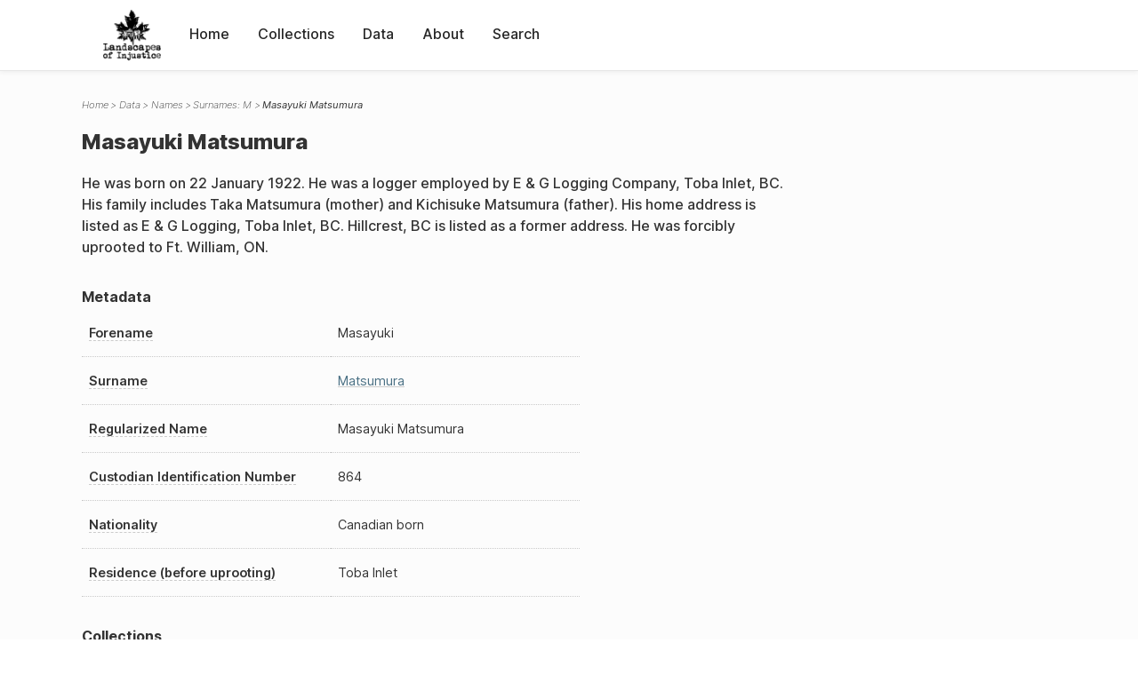

--- FILE ---
content_type: text/html; charset=UTF-8
request_url: https://loi.uvic.ca/archive/mats349.html
body_size: 18391
content:
<!DOCTYPE html><html xmlns="http://www.w3.org/1999/xhtml" id="mats349" lang="en" xml:lang="en"><head><meta http-equiv="Content-Type" content="text/html; charset=UTF-8"/><meta name="viewport" content="width=device-width, initial-scale=1"/><meta name="google" content="notranslate"/><title>Masayuki Matsumura</title><link rel="stylesheet" href="css/style.css"/><script src="js/loi.js"></script><script src="js/ux.js"></script><script src="js/staticTableSort.js"></script><script src="js/loi-media.js"></script><meta name="docTitle" class="staticSearch_docTitle globalMeta" content="Names: Masayuki Matsumura"/><meta class="staticSearch_desc globalMeta" name="Document Type" content="Names"/><meta class="staticSearch_desc personMeta casefileMeta" name="Sex" content="Male"/><meta class="staticSearch_date personMeta casefileMeta" name="Date of Birth" content="1922-01-22"/></head><body><div id="pageContainer"><header data-state="closed" id="headerTopNav"><nav id="topNav"><div id="topNavLogoContainer"><button class="topNavMobile topNavToggler"><span class="lineContainer"><span class="topNavTopBar"></span><span class="topNavBottomBar"></span></span></button><div id="topNavHeader"><a href="index.html" title="Go to home page"><img alt="Landscapes of Injustice" id="topNavLogo" src="images/navLogo.png"/></a></div></div><div id="navItemsWrapper"><div data-el="div" id="menuHeader"><div data-el="list"><div data-el="item"><a href="index.html" data-el="ref" data-target="index.xml">Home</a></div><div data-el="item"><a href="loiCollection.html" data-el="ref" data-target="loiCollection.xml">Collections</a></div><div data-el="item"><a href="loiData.html" data-el="ref" data-target="loiData.xml">Data</a></div><div data-el="item"><a href="loiAbout.html" data-el="ref" data-target="loiAbout.xml">About</a></div><div data-el="item"><a href="search.html" data-el="ref" data-target="search.xml">Search</a></div></div></div></div></nav></header><main class="loiDatasetNamesM loiDataNames singleCol"><header id="main_header"><ul class="breadcrumb"><li><a href="index.html">Home</a></li><li><a href="loiData.html">Data</a></li><li><a href="loiDataNames.html">Names</a></li><li><a href="loiDataNames_index_m.html">Surnames: M</a></li><li class="current">Masayuki Matsumura</li></ul><h1>Masayuki Matsumura</h1></header><article id="centerCol"><h2 class="sr-only">Masayuki Matsumura</h2><div id="text" data-el="text" class="loiDatasetNamesM loiDataNames"><div data-el="body"><div data-el="div" id="mats349_notes">
                  <div data-el="p">He was born on 22 January 1922. He was a logger employed by E &amp; G Logging Company, Toba Inlet, BC. His family includes Taka Matsumura (mother) and Kichisuke Matsumura (father). His home address is listed as E &amp; G Logging, Toba Inlet, BC. Hillcrest, BC is listed as a former address. He was forcibly uprooted to Ft. William, ON.</div>
               </div><div data-el="div" id="mats349_metadata"><h3 data-el="head">Metadata</h3><div class="tableContainer"><table data-el="table"><tbody><tr data-el="row"><td data-el="cell" data-role="label" data-source="C-9312.xml#C-9312_864"><span title="Information sourced from Custodian Case File C-9312_864">Forename</span></td><td data-el="cell" data-role="data">Masayuki</td></tr><tr data-el="row"><td data-el="cell" data-role="label" data-source="C-9312.xml#C-9312_864"><span title="Information sourced from Custodian Case File C-9312_864">Surname</span></td><td data-el="cell" data-role="data"><a href="loiDataNames_index_m.html#loiDataNames_index_m_matsumura" data-el="ref" data-target="loiDataNames_index_m.xml#loiDataNames_index_m_matsumura">Matsumura</a></td></tr><tr data-el="row"><td data-el="cell" data-role="label" data-source="C-9312.xml#C-9312_864"><span title="Information sourced from Custodian Case File C-9312_864">Regularized Name</span></td><td data-el="cell" data-role="data">Masayuki Matsumura</td></tr><tr data-el="row"><td data-el="cell" data-role="label" data-source="C-9312.xml#C-9312_864"><span title="Information sourced from Custodian Case File C-9312_864">Custodian Identification Number</span></td><td data-el="cell" data-role="data">864</td></tr><tr data-el="row"><td data-el="cell" data-role="label" data-source="C-9312.xml#C-9312_864"><span title="Information sourced from Custodian Case File C-9312_864">Nationality</span></td><td data-el="cell" data-role="data">Canadian born</td></tr><tr data-el="row"><td data-el="cell" data-role="label" data-source="C-9312.xml#C-9312_864"><span title="Information sourced from Custodian Case File C-9312_864">Residence (before uprooting)</span></td><td data-el="cell" data-role="data">Toba Inlet</td></tr></tbody></table></div></div><div data-el="div" id="mats349_docsMentioned"><div data-el="div"><h4 data-el="head">Collections</h4><details data-el="div" data-n="1" data-type="details" id="mats349_loiCollectionCustodianCaseFiles"><summary>Custodian Case Files (1)</summary><div data-el="list"><div data-el="item"><a href="C-9312_864.html?ref=mats349" data-el="ref" data-target="C-9312_864.xml">864: Masayuki Matsumura</a></div></div></details></div></div><div data-el="div" id="mats349_sharedSurnames"><h3 data-el="head">Shared Surnames</h3><details data-el="div" data-type="details"><summary>Matsumura</summary><div class="tableContainer"><table data-el="table" class="sortable"><thead><tr data-el="row" data-role="label"><th data-el="cell" data-col="1">Name</th><th data-el="cell" data-col="2">See also</th></tr></thead><tbody><tr data-el="row"><td data-el="cell" data-col="1" data-colType="string" data-sort="1"><a href="mats558.html" data-el="ref" data-target="mats558.xml" data-type="browseLink">Chika Matsumura</a></td><td data-el="cell" data-col="2" data-colType="string" data-sort="1"></td></tr><tr data-el="row"><td data-el="cell" data-col="1" data-colType="string" data-sort="2"><a href="mats74.html" data-el="ref" data-target="mats74.xml" data-type="browseLink">Eikichi Matsumura</a></td><td data-el="cell" data-col="2" data-colType="string" data-sort="2"></td></tr><tr data-el="row"><td data-el="cell" data-col="1" data-colType="string" data-sort="3"><a href="mats173.html" data-el="ref" data-target="mats173.xml" data-type="browseLink">Eikichi Matsumura</a></td><td data-el="cell" data-col="2" data-colType="string" data-sort="33"><div data-el="list"><div data-el="item"><a href="loiDataNames_index_JA.html#loiDataNames_index_JA_%E6%9D%BE%E6%9D%91" data-el="ref" data-target="loiDataNames_index_JA.xml#loiDataNames_index_JA_松村" data-type="title">松村 
                     榮吉</a></div></div></td></tr><tr data-el="row"><td data-el="cell" data-col="1" data-colType="string" data-sort="4"><a href="mats489.html" data-el="ref" data-target="mats489.xml" data-type="browseLink">Kichisuke Matsumura</a></td><td data-el="cell" data-col="2" data-colType="string" data-sort="3"></td></tr><tr data-el="row"><td data-el="cell" data-col="1" data-colType="string" data-sort="5"><a href="mats197.html" data-el="ref" data-target="mats197.xml" data-type="browseLink">Kichisuke Matsumura</a></td><td data-el="cell" data-col="2" data-colType="string" data-sort="4"></td></tr><tr data-el="row"><td data-el="cell" data-col="1" data-colType="string" data-sort="6"><a href="mats593.html" data-el="ref" data-target="mats593.xml" data-type="browseLink">Kiyo Matsumura</a></td><td data-el="cell" data-col="2" data-colType="string" data-sort="5"></td></tr><tr data-el="row"><td data-el="cell" data-col="1" data-colType="string" data-sort="7"><a href="mats355.html" data-el="ref" data-target="mats355.xml" data-type="browseLink">Kumajiro Matsumura</a></td><td data-el="cell" data-col="2" data-colType="string" data-sort="6"></td></tr><tr data-el="row"><td data-el="cell" data-col="1" data-colType="string" data-sort="8"><a href="mats392.html" data-el="ref" data-target="mats392.xml" data-type="browseLink">Masae Matsumura</a></td><td data-el="cell" data-col="2" data-colType="string" data-sort="7"></td></tr><tr data-el="row"><td data-el="cell" data-col="1" data-colType="string" data-sort="9"><a href="mats336.html" data-el="ref" data-target="mats336.xml" data-type="browseLink">Masaharu Matsumura</a></td><td data-el="cell" data-col="2" data-colType="string" data-sort="8"></td></tr><tr data-el="row"><td data-el="cell" data-col="1" data-colType="string" data-sort="10"><a href="mats198.html" data-el="ref" data-target="mats198.xml" data-type="browseLink">Masaharu Matsumura</a></td><td data-el="cell" data-col="2" data-colType="string" data-sort="9"></td></tr><tr data-el="row"><td data-el="cell" data-col="1" data-colType="string" data-sort="11"><a href="mats494.html" data-el="ref" data-target="mats494.xml" data-type="browseLink">Masato Matsumura</a></td><td data-el="cell" data-col="2" data-colType="string" data-sort="10"></td></tr><tr data-el="row"><td data-el="cell" data-col="1" data-colType="string" data-sort="12"><span data-el="ref" class="current" data-target="mats349.xml" data-type="browseLink">Masayuki Matsumura</span></td><td data-el="cell" data-col="2" data-colType="string" data-sort="11"></td></tr><tr data-el="row"><td data-el="cell" data-col="1" data-colType="string" data-sort="13"><a href="mats176.html" data-el="ref" data-target="mats176.xml" data-type="browseLink">Matsunosuke Matsumura</a></td><td data-el="cell" data-col="2" data-colType="string" data-sort="31"><div data-el="list"><div data-el="item"><a href="loiDataNames_index_JA.html#loiDataNames_index_JA_%E6%9D%BE%E6%9D%91" data-el="ref" data-target="loiDataNames_index_JA.xml#loiDataNames_index_JA_松村" data-type="title">松村 松之助</a></div></div></td></tr><tr data-el="row"><td data-el="cell" data-col="1" data-colType="string" data-sort="14"><a href="mats62.html" data-el="ref" data-target="mats62.xml" data-type="browseLink">Matsuo Matsumura</a></td><td data-el="cell" data-col="2" data-colType="string" data-sort="12"></td></tr><tr data-el="row"><td data-el="cell" data-col="1" data-colType="string" data-sort="15"><a href="mats174.html" data-el="ref" data-target="mats174.xml" data-type="browseLink">Matsuo Matsumura</a></td><td data-el="cell" data-col="2" data-colType="string" data-sort="32"><div data-el="list"><div data-el="item"><a href="loiDataNames_index_JA.html#loiDataNames_index_JA_%E6%9D%BE%E6%9D%91" data-el="ref" data-target="loiDataNames_index_JA.xml#loiDataNames_index_JA_松村" data-type="title">松村 松男</a></div></div></td></tr><tr data-el="row"><td data-el="cell" data-col="1" data-colType="string" data-sort="16"><a href="mats175.html" data-el="ref" data-target="mats175.xml" data-type="browseLink">Matsuo Matsumura</a></td><td data-el="cell" data-col="2" data-colType="string" data-sort="34"><div data-el="list"><div data-el="item"><a href="loiDataNames_index_JA.html#loiDataNames_index_JA_%E6%9D%BE%E6%9D%91" data-el="ref" data-target="loiDataNames_index_JA.xml#loiDataNames_index_JA_松村" data-type="title">松村 
                     淸太郞
                  </a></div></div></td></tr><tr data-el="row"><td data-el="cell" data-col="1" data-colType="string" data-sort="17"><a href="mats594.html" data-el="ref" data-target="mats594.xml" data-type="browseLink">Matsuo Matsumura</a></td><td data-el="cell" data-col="2" data-colType="string" data-sort="13"></td></tr><tr data-el="row"><td data-el="cell" data-col="1" data-colType="string" data-sort="18"><a href="mats297.html" data-el="ref" data-target="mats297.xml" data-type="browseLink">Matsuo Matsumura</a></td><td data-el="cell" data-col="2" data-colType="string" data-sort="14"></td></tr><tr data-el="row"><td data-el="cell" data-col="1" data-colType="string" data-sort="19"><a href="mats387.html" data-el="ref" data-target="mats387.xml" data-type="browseLink">Matsutaro Matsumura</a></td><td data-el="cell" data-col="2" data-colType="string" data-sort="15"></td></tr><tr data-el="row"><td data-el="cell" data-col="1" data-colType="string" data-sort="20"><a href="mats318.html" data-el="ref" data-target="mats318.xml" data-type="browseLink">Mitsuyo Matsumura</a></td><td data-el="cell" data-col="2" data-colType="string" data-sort="16"></td></tr><tr data-el="row"><td data-el="cell" data-col="1" data-colType="string" data-sort="21"><a href="mats203.html" data-el="ref" data-target="mats203.xml" data-type="browseLink">Sataro Matsumura</a></td><td data-el="cell" data-col="2" data-colType="string" data-sort="17"></td></tr><tr data-el="row"><td data-el="cell" data-col="1" data-colType="string" data-sort="22"><a href="mats335.html" data-el="ref" data-target="mats335.xml" data-type="browseLink">Sataro Matsumura</a></td><td data-el="cell" data-col="2" data-colType="string" data-sort="18"></td></tr><tr data-el="row"><td data-el="cell" data-col="1" data-colType="string" data-sort="23"><a href="mats69.html" data-el="ref" data-target="mats69.xml" data-type="browseLink">Seitaro Matsumura</a></td><td data-el="cell" data-col="2" data-colType="string" data-sort="19"></td></tr><tr data-el="row"><td data-el="cell" data-col="1" data-colType="string" data-sort="24"><a href="mats294.html" data-el="ref" data-target="mats294.xml" data-type="browseLink">Seitaro Matsumura</a></td><td data-el="cell" data-col="2" data-colType="string" data-sort="20"></td></tr><tr data-el="row"><td data-el="cell" data-col="1" data-colType="string" data-sort="25"><a href="mats221.html" data-el="ref" data-target="mats221.xml" data-type="browseLink">Seitaro Matsumura</a></td><td data-el="cell" data-col="2" data-colType="string" data-sort="21"></td></tr><tr data-el="row"><td data-el="cell" data-col="1" data-colType="string" data-sort="26"><a href="mats277.html" data-el="ref" data-target="mats277.xml" data-type="browseLink">Shigema Matsumura</a></td><td data-el="cell" data-col="2" data-colType="string" data-sort="22"></td></tr><tr data-el="row"><td data-el="cell" data-col="1" data-colType="string" data-sort="27"><a href="mats73.html" data-el="ref" data-target="mats73.xml" data-type="browseLink">Shigematsu Matsumura</a></td><td data-el="cell" data-col="2" data-colType="string" data-sort="23"></td></tr><tr data-el="row"><td data-el="cell" data-col="1" data-colType="string" data-sort="28"><a href="mats493.html" data-el="ref" data-target="mats493.xml" data-type="browseLink">Shigematsu Matsumura</a></td><td data-el="cell" data-col="2" data-colType="string" data-sort="24"></td></tr><tr data-el="row"><td data-el="cell" data-col="1" data-colType="string" data-sort="29"><a href="mats12.html" data-el="ref" data-target="mats12.xml" data-type="browseLink">Shizuko Matsumura</a></td><td data-el="cell" data-col="2" data-colType="string" data-sort="25"></td></tr><tr data-el="row"><td data-el="cell" data-col="1" data-colType="string" data-sort="30"><a href="mats222.html" data-el="ref" data-target="mats222.xml" data-type="browseLink">Shizuko Matsumura</a></td><td data-el="cell" data-col="2" data-colType="string" data-sort="26"></td></tr><tr data-el="row"><td data-el="cell" data-col="1" data-colType="string" data-sort="31"><a href="mats312.html" data-el="ref" data-target="mats312.xml" data-type="browseLink">Takayuki Matsumura</a></td><td data-el="cell" data-col="2" data-colType="string" data-sort="27"></td></tr><tr data-el="row"><td data-el="cell" data-col="1" data-colType="string" data-sort="32"><a href="mats288.html" data-el="ref" data-target="mats288.xml" data-type="browseLink">Tetsuzo Matsumura</a></td><td data-el="cell" data-col="2" data-colType="string" data-sort="28"></td></tr><tr data-el="row"><td data-el="cell" data-col="1" data-colType="string" data-sort="33"><a href="mats295.html" data-el="ref" data-target="mats295.xml" data-type="browseLink">Ume Matsumura</a></td><td data-el="cell" data-col="2" data-colType="string" data-sort="29"></td></tr><tr data-el="row"><td data-el="cell" data-col="1" data-colType="string" data-sort="34"><a href="mats291.html" data-el="ref" data-target="mats291.xml" data-type="browseLink">Yeikichi Matsumura</a></td><td data-el="cell" data-col="2" data-colType="string" data-sort="30"></td></tr></tbody></table></div></details></div></div></div><div id="appendix"><div data-el="div" id="appendix_terminology"><div data-el="div"><h2 data-el="head">Terminology</h2><div data-el="p">Readers of these historical materials will encounter derogatory references to Japanese Canadians and euphemisms used to obscure the intent and impacts of the internment and dispossession. While these are important realities of the history, the Landscapes of Injustice Research Collective urges users to carefully consider their own terminological choices in writing and speaking about this topic today as we confront past injustice. See our statement on terminology, and related sources <a href="terminology.html" data-el="ref" data-target="doc:terminology">here</a>.</div></div></div></div></article></main><div id="overlayTopNav" class="topNavToggler" data-state="closed"></div><div id="overlayModal" class="modalTogger" data-state="closed"></div><div id="overlayLeftNav" class="leftNavToggler" data-state="closed"></div><div id="popup"><div id="popupCloser"><button class="popupCloser modalToggler"><svg xmlns="http://www.w3.org/2000/svg" height="22" viewBox="0 0 38 38" width="22">
    <path d="M5.022.886L19.47 15.333 33.916.886a2 2 0 012.829 0l.903.903a2 2 0 010 2.829L23.201 19.065 37.648 33.51a2 2 0 010 2.829l-.903.904a2 2 0 01-2.829 0L19.47 22.797 5.022 37.244a2 2 0 01-2.828 0l-.904-.904a2 2 0 010-2.829l14.447-14.446L1.29 4.618a2 2 0 010-2.829l.904-.903a2 2 0 012.828 0z" fill-rule="evenodd"></path>
</svg></button></div><div id="popupContent"></div></div><footer><div id="footerContent"><p class="splashDescription">This research database provides access to records that document <br/>unjust and racist actions, statements, and terminology which may be upsetting. <br/>
            		Please take care when exploring this research database and the records provided. <br/>
            		For more, see our Terminology or our Privacy Policy pages in the About section of this site. 
             	</p><ul class="buildData"><li>Version: 1.25
</li><li>Last built: 2025-08-28T08:42:45.81137961-07:00 (revision 7008)</li></ul><a href="https://www.sshrc-crsh.gc.ca/"><img alt="Social Sciences and Humanities Research Council" id="sshrc" src="images/sshrcLogo.png"/></a><a href="https://www.hcmc.uvic.ca"><img alt="Humanities Computing Media Centre" id="hcmc" src="images/hcmcLogo.png"/></a></div></footer></div></body></html>